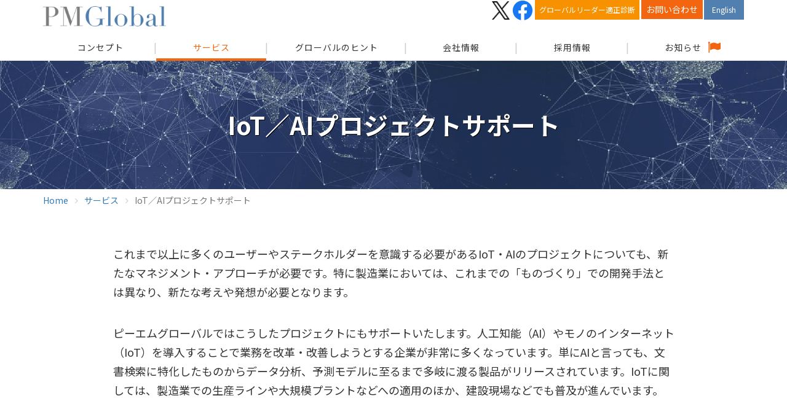

--- FILE ---
content_type: text/html; charset=UTF-8
request_url: https://www.pmglobal.jp/service/project-support
body_size: 5590
content:



<!DOCTYPE html>
<html lang="ja">
<head>
    
<title>IoT／AIプロジェクトサポート | ピーエムグローバル株式会社</title>

<meta http-equiv="content-type" content="text/html; charset=UTF-8"/>
<meta name="description" content="IoT／AIのプロジェクトについては、これまで以上に多くのユーザーやステークホルダーを意識する必要があり、特に製造業においては、これまでの“ものづくり”での開発手法とは異なり、新たな考えや発想が必要となります。ピーエムグローバルではこうしたプロジェクトに対してもサポート致します。"/>
<link rel="shortcut icon" href="https://www.pmglobal.jp/application/files/5215/6508/3551/favicon.ico" type="image/x-icon"/>
<link rel="icon" href="https://www.pmglobal.jp/application/files/5215/6508/3551/favicon.ico" type="image/x-icon"/>
<link rel="canonical" href="https://www.pmglobal.jp/service/project-support">
<script type="text/javascript">
    var CCM_DISPATCHER_FILENAME = "/index.php";
    var CCM_CID = 264;
    var CCM_EDIT_MODE = false;
    var CCM_ARRANGE_MODE = false;
    var CCM_IMAGE_PATH = "/concrete/images";
    var CCM_TOOLS_PATH = "/index.php/tools/required";
    var CCM_APPLICATION_URL = "https://www.pmglobal.jp";
    var CCM_REL = "";
    var CCM_ACTIVE_LOCALE = "ja_JP";
</script>

<style type="text/css" data-area-style-area-handle="Main9094" data-block-style-block-id="2112" data-style-set="354">.ccm-custom-style-container.ccm-custom-style-main9094-2112{padding-top:28px;padding-right:15px;padding-bottom:28px;padding-left:15px;border-width:1px;border-style:solid;border-color:rgb(125, 125, 125)}</style><style type="text/css" data-area-style-area-handle="Main9091" data-block-style-block-id="2113" data-style-set="451">.ccm-custom-style-container.ccm-custom-style-main9091-2113{margin-bottom:15px;padding-top:28px;padding-right:15px;padding-bottom:28px;padding-left:15px;border-width:1px;border-style:solid;border-color:rgb(125, 125, 125)}</style><style type="text/css" data-area-style-area-handle="Main9092" data-block-style-block-id="2114" data-style-set="452">.ccm-custom-style-container.ccm-custom-style-main9092-2114{margin-bottom:15px;padding-top:28px;padding-right:15px;padding-bottom:28px;padding-left:15px;border-width:1px;border-style:solid;border-color:rgb(125, 125, 125)}</style><style type="text/css" data-area-style-area-handle="Main9093" data-block-style-block-id="2115" data-style-set="453">.ccm-custom-style-container.ccm-custom-style-main9093-2115{margin-bottom:15px;padding-top:28px;padding-right:15px;padding-bottom:28px;padding-left:15px;border-width:1px;border-style:solid;border-color:rgb(125, 125, 125)}</style>
<link href="/concrete/css/font-awesome.css" rel="stylesheet" type="text/css" media="all">
<script type="text/javascript" src="/concrete/js/jquery.js"></script>
<!--[if lt IE 9]><script type="text/javascript" src="/concrete/js/ie/html5-shiv.js"></script><![endif]-->
<!--[if lt IE 9]><script type="text/javascript" src="/concrete/js/ie/respond.js"></script><![endif]-->
<link href="/application/files/cache/css/3fc82f16a291ff5fbd525acb5e297f827cd0f3f0.css" rel="stylesheet" type="text/css" media="all" data-source="/application/blocks/page_title/templates/pmglobaltitle/view.css">
<!-- Global site tag (gtag.js) - Google Analytics -->
<script async src="https://www.googletagmanager.com/gtag/js?id=UA-147527183-1"></script>
<script>
  window.dataLayer = window.dataLayer || [];
  function gtag(){dataLayer.push(arguments);}
  gtag('js', new Date());

  gtag('config', 'UA-147527183-1');
</script>


<!-- Google tag (gtag.js) -->
<script async src="https://www.googletagmanager.com/gtag/js?id=G-4P8NPW4QML"></script>
<script>
  window.dataLayer = window.dataLayer || [];
  function gtag(){dataLayer.push(arguments);}
  gtag('js', new Date());

  gtag('config', 'G-4P8NPW4QML');
</script>    <meta http-equiv="X-UA-Compatible" content="IE=edge">
    <meta name="viewport" content="width=device-width, initial-scale=1.0">
    <meta name="theme-color" content="#527fb0">
    <!-- ogp -->
    <meta property="og:url" content="https://www.pmglobal.jp/service/project-support">
    <meta property="og:type" content="article">
    <!-- <meta property="og:title" content="IoT／AIプロジェクトサポート"> -->
    <meta property="og:title" content="IoT／AIプロジェクトサポート">
    <meta property="og:description" content="IoT／AIのプロジェクトについては、これまで以上に多くのユーザーやステークホルダーを意識する必要があり、特に製造業においては、これまでの“ものづくり”での開発手法とは異なり、新たな考えや発想が必要となります。ピーエムグローバルではこうしたプロジェクトに対してもサポート致します。">
    <meta property="og:site_name" content="ピーエムグローバル株式会社｜グローバルプロジェクトマネジメント">
    <meta property="og:image" content="https://www.pmglobal.jp//application/themes/ksw_theme/images/column_header.jpg">
    <!-- ogp end -->
    <link href="/application/themes/ksw_theme/css/bootstrap.min.css" rel="stylesheet">
    <link href="/application/themes/ksw_theme/css/slick.css" rel="stylesheet">
    <link href="/application/themes/ksw_theme/css/main.css?202512" rel="stylesheet">

</head>
<body>
    <div class="ccm-page page-type-page page-template-full">
        <p id="gotoTop"><i class="fa fa-chevron-circle-up fa-3x"></i></p>
        <p id="gotoContact">
            <span class="fa-stack fa-2x">
                <i class="fa fa-circle fa-stack-2x"></i>
                <i class="fa fa-envelope fa-stack-1x fa-inverse"></i>
            </span>
        </p>
        <p id="gotofb"><a href="https://www.facebook.com/pmglobal.jp" target="_blank" rel="noopener nofollow"><img src="/application/themes/ksw_theme/images/facebook_icon.png" alt="facebook"></a></p>
        <p id="gotox"><a href="https://x.com/pmglobal_info" target="_blank" rel="noopener nofollow"><img src="/application/themes/ksw_theme/images/x_icon_h.png" alt="x"></a></p>
        <header class="header">
            <div class="container">
                <div class="row">
                    <div class="header-content clearfix col-sm-12">
                        <a class="logo" href="/">
                            <img class="img-responsive" src="/application/themes/ksw_theme/images/pmglobal_logo.png" alt="ピーエムグローバルロゴ">
                        </a>
                        <div class="pull-right hidden-xs">
                            <a href="https://x.com/pmglobal_info" class="x" target="_blank" rel="noopener nofollow"><img src="/application/themes/ksw_theme/images/x_icon_h.png" alt="x"></a>
                            <a href="https://www.facebook.com/pmglobal.jp" class="fb" target="_blank" rel="noopener nofollow"><img src="/application/themes/ksw_theme/images/facebook_icon_h.png" alt="facebook"></a>
                            <a href="/ghttest/" target="_blank" class="diagnosis">グローバルリーダー適正診断</a>
                            <a href="/contact" class="contact">お問い合わせ</a>
                                                        <a href="/en/" class="en">English</a>
                        </div>
                        <a href="#" class="nav-toggle">Menu<span></span></a>
                    </div>
                    <div class="header-menu clearfix col-sm-12">
                        <nav class="navigation" role="navigation">
                            <ul class="primary-nav">
                                <li class="first"><a href="/concept"><span>コンセプト</span></a></li>
                                <li><a href="/service" class="current">サービス</a></li>
                                <li class="wide_list1"><a href="/global-tips">グローバルのヒント</a></li>
                                <li><a href="/company">会社情報</a></li>
                                <li><a href="/recruitment">採用情報</a></li>
                                <li class="info"><a href="/information">お知らせ</a></li>
                                <li class="visible-xs"><a href="/contact">お問い合わせ</a></li>
                                <li class="visible-xs"><a href="https://x.com/pmglobal_info" target="_blank" rel="noopener nofollow">X</a></li>
                                <li class="visible-xs"><a href="https://www.facebook.com/pmglobal.jp" target="_blank" rel="noopener nofollow">Facebook</a></li>
                                <li class="visible-xs"><a href="/ghttest/" target="_blank" rel="noopener">グローバルリーダー適正診断</a></li>
                                                                <li class="visible-xs"><a href="/en/">English</a></li>
                            </ul>
                        </nav>
                    </div>
                </div>
            </div>
        </header>
	<main>
		<div class="title_header">
			

<div class="container"><div class="row"><div class="col-sm-12">        <div class="ccm-custom-style-container ccm-custom-style-title-3749 ccm-block-custom-template-pmglobaltitle title_not_home"
            >
    <h1  class="page-title">IoT／AIプロジェクトサポート</h1>
</div></div></div>    </div>
		</div>
		

<div class="container"><div class="row"><div class="col-sm-12">    <nav role="navigation" aria-label="breadcrumb"><ol class="breadcrumb"><li><a href="https://www.pmglobal.jp/" target="_self">Home</a></li><li><a href="https://www.pmglobal.jp/service" target="_self">サービス</a></li><li class="active">IoT／AIプロジェクトサポート</li></ol></nav>
<script type="application/ld+json">
{"@context":"http:\/\/schema.org","@type":"BreadcrumbList","itemListElement":[{"@type":"ListItem","position":1,"item":{"@id":"https:\/\/www.pmglobal.jp\/","name":"Home"}},{"@type":"ListItem","position":2,"item":{"@id":"https:\/\/www.pmglobal.jp\/service","name":"\u30b5\u30fc\u30d3\u30b9"}},{"@type":"ListItem","position":3,"item":{"@id":"https:\/\/www.pmglobal.jp\/service\/project-support","name":"IoT\uff0fAI\u30d7\u30ed\u30b8\u30a7\u30af\u30c8\u30b5\u30dd\u30fc\u30c8"}}]}</script>

</div></div></div>

<div class="container"><div class="row"><div class="col-sm-12">    <div class="row mt_2">
<div class="col-md-10 col-md-offset-1">
<div class="px_1">
<p class="detail text-1_125 mb_2">これまで以上に多くのユーザーやステークホルダーを意識する必要があるIoT・AIのプロジェクトについても、新たなマネジメント・アプローチが必要です。特に製造業においては、これまでの「ものづくり」での開発手法とは異なり、新たな考えや発想が必要となります。</p>

<p class="detail text-1_125">ピーエムグローバルではこうしたプロジェクトにもサポートいたします。人工知能（AI）やモノのインターネット（IoT）を導入することで業務を改革・改善しようとする企業が非常に多くなっています。単にAIと言っても、文書検索に特化したものからデータ分析、予測モデルに至るまで多岐に渡る製品がリリースされています。IoTに関しては、製造業での生産ラインや大規模プラントなどへの適用のほか、建設現場などでも普及が進んでいます。</p>
</div>
</div>
</div>

</div></div></div>

<div class="container"><div class="row"><div class="col-sm-12">    <div class="row mt_3">
<div class="col-md-offset-1 col-md-10">
<h2 class="service_h2">サービス内容</h2>

<div class="service_list">
<p class="detail">ピーエムグローバルでは代表的なクラウドを基盤としたデータプラットフォーム構築のほか、AIやIoTの仕組みを支える基盤の構築プロジェクトをはじめ、お客様が実現されたいユースケースを通じた業務改革のプロジェクトでも豊富な実績があります。</p>

<p class="detail">通常のプロジェクトマネジメントサポートに加えて、</p>

<p class="detail check_item">対象となるサービス・製品についての通常開発プロセスを理解し、今回のIoT・AIプロジェクトを推進する上でのギャップについて整理します。</p>

<p class="detail check_item">このギャップについてのマネジメント・アプローチを策定します。</p>

<p class="detail check_item">開発ベンダー及びステークホルダーとの適切なコミュニケーションを確立します。</p>
</div>
</div>
</div>

</div></div></div>

<div class="container"><div class="row"><div class="col-sm-12">    <div class="row mt_3">
<div class="col-md-offset-1 col-md-10">
<h2 class="service_h2">サービスの流れ</h2>

<div class="row row-eq-height">
<div class="col-sm-3 eq-height">
<div class="panel panel-flow">
<p class="detail panel-heading">1. 開発プロセス確認</p>

<p class="detail2 panel-body">現状のプロジェクトに対する開発の違いを理解します。</p>
</div>
</div>

<div class="col-sm-3 flow_btn eq-height">
<div class="panel panel-flow">
<p class="detail panel-heading">2. ギャップ把握</p>

<p class="detail2 panel-body">現状の課題について共有させて頂きます。</p>
</div>
</div>

<div class="col-sm-3 flow_btn eq-height">
<div class="panel panel-flow">
<p class="detail panel-heading">3. アプローチ策定</p>

<p class="detail2 panel-body">解決方法等を検討・策定します。</p>
</div>
</div>

<div class="col-sm-3 flow_btn eq-height">
<div class="panel panel-flow">
<p class="detail panel-heading">4. エグゼキューション</p>

<p class="detail2 panel-body">プロジェクトの運営・改善を行います。</p>
</div>
</div>
</div>
</div>
</div>

</div></div></div>

<div class="container"><div class="row"><div class="col-sm-12">    <div class="row mt_3">
<div class="col-md-offset-1 col-md-10">
<h2 class="service_h2">導入事例</h2>

<div class="service_list mb_1">
<p class="detail check_item">建設会社向け 建設現場および竣工後の建物管理を実現する、IoT環境構築プロジェクト支援</p>

<p class="detail check_item">製造業および電力会社向け 高速文書検索AIの事業化、商品化プロジェクト支援</p>
</div>

<h3 class="service_h3">大手自動車メーカーのケース</h3>

<div class="px_1">
<p class="painted_blue">状況</p>

<p class="px_1 detail">大手自動車メーカーでは、海外のIoT業者にコネクティッドカーの開発委託を行っていた。<br />
ところが海外のベンダーとのコミュニケーションも難しかったうえ、<br />
これまでに経験したことのない開発手法に伝統的な開発管理手法が合わず、多くの課題を抱えていた。</p>

<p class="painted_orange">対応</p>

<p class="px_1 detail">まずはコミュニケーションの改善を図り、互いのメンバーがしっかりと情報を共有できる体制を整えた。<br />
次に開発手法に対しての両社の言い分を理解し、適切な落としどころを模索し、それぞれの目標を明確化した。</p>
</div>
</div>
</div>

</div></div></div>

<div class="container"><div class="row"><div class="col-sm-12">    <p class="text-center mt_4 pb_2"><a class="btn_blue" href="/contact">お問い合わせはこちら</a></p>

</div></div></div>	</main>

        <footer class="footer">
            <div class="container">
                <div class="row footer_nav">
                    <div class="col-md-4 col-md-offset-1 col-sm-5 col-sm-offset-0 col-xs-10 col-xs-offset-1">
                        <p><a href="/concept">コンセプト</a></p>
                        <p><a href="/service">サービス</a></p>
                        <p class="underLayer"><a href="/service/pmo">Global PMO サービス</a></p>
                        <p class="underLayer"><a href="/service/immersive-reality-training">PM Global イマーシブ・リアリティ研修™</a></p>
                        <p class="underLayer"><a href="/service/conference-support">AI会議支援ソフト「PM Dialogue」</a></p>

                        <p class="underLayer"><a href="/service/project-advisory">Project アドバイザリー業務</a></p>
                        <p class="underLayer"><a href="/service/hrd">人材育成サービス</a></p>
                        <p class="underLayer"><a href="/service/agile-project-support">アジャイル Project サポート</a></p>

                        <p class="underLayer"><a href="/service/assessment">プロジェクト加速支援</a></p>
                        <p class="underLayer"><a href="/service/connected-car">コネクテッドカー関連</a></p>
                        <p class="underLayer"><a href="/service/seminar">セミナー・講演</a></p>

                        <p class="underLayer"><a href="/service/project-support">IoT/AIプロジェクトサポート</a></p>
                        <p class="underLayer"><a href="/service/dx">DX変革サポート</a></p>
                        <p class="underLayer"><a href="/service/overseas-business">海外出張・会議サポート</a></p>

                        
                    </div>
                    <div class="col-md-3 col-md-offset-0 col-sm-4 col-sm-offset-0 col-xs-10 col-xs-offset-1">
                        <p><a href="/global-tips">グローバルのヒント</a></p>
                        <p class="underLayer"><a href="/global-tips/list/topic/206/globalconnector">グローバル・コネクター</a></p>
                        <p class="underLayer"><a href="/global-tips/list/topic/207/insight">木暮知之のインサイト</a></p>
                        <p class="underLayer"><a href="/global-tips/list/topic/208/iot-curation">IoTキュレーション</a></p>
                                                <p class="underLayer"><a href="/global-tips/list/topic/210/indo-watcher">Indo Watcher</a></p>
                        <p><a href="/company">会社情報</a></p>
                        <p><a href="/commendation">表彰・メディア掲載</a></p>
                        <p><a href="/recruitment">採用情報</a></p>
                        <p class="mt_4"><a class="ext_link" href="/ghttest/" target="_blank">グローバルリーダー適正診断</a></p>
                    </div>
                    <div class="col-md-3 col-md-offset-1 col-sm-3 col-sm-offset-0 col-xs-10 col-xs-offset-1">
                        <p><a href="/contact">お問い合わせ</a></p>
                        <p><a href="/information">お知らせ</a></p>
                        <p><a href="/privacy-policy">プライバシーポリシー</a></p>
                        <p><a href="/sitemap">サイトマップ</a></p>
                        <p><a class="ext_link" href="https://x.com/pmglobal_info" target="_blank" rel="noopener nofollow">X</a></p>
                        <p><a class="ext_link" href="https://www.facebook.com/pmglobal.jp" target="_blank" rel="noopener nofollow">Facebook</a></p>
                                                <p><a href="/en/">English</a></p>
                    </div>
                </div>
                <div class="row footer_nav">
                    <p class="cr_text">&copy; 2026 PM Global, Inc. All rights reserved.</p>
                </div>
            </div>
        </footer>
    </div>
    <script src="/application/themes/ksw_theme/js/bootstrap.min.js"></script>
    <script src="/application/themes/ksw_theme/js/slick.min.js"></script>
    <script src="/application/themes/ksw_theme/js/main.js?20240523"></script>
    <script type="text/javascript" src="/concrete/js/picturefill.js"></script>
</body>
</html>


--- FILE ---
content_type: text/css
request_url: https://www.pmglobal.jp/application/files/cache/css/3fc82f16a291ff5fbd525acb5e297f827cd0f3f0.css
body_size: 254
content:
.title_header{padding:2em 0}.title_header .page-title{color:#fff;text-shadow:1px 1px 0 #000;font-size:1.375em;line-height:1.25em;margin-bottom:1em}.title_header .title_not_home .page-title{text-align:center;margin-bottom:0}@media (min-width: 767px){.title_header{padding:5em 0}.title_header .page-title{font-size:2.25em;text-align:center;margin-bottom:0.5em}}@media (min-width: 992px){.title_header .page-title{font-size:2.5em}}



--- FILE ---
content_type: text/css
request_url: https://www.pmglobal.jp/application/themes/ksw_theme/css/main.css?202512
body_size: 6298
content:
@charset "UTF-8";

@import url('https://fonts.googleapis.com/css?family=Noto+Sans+JP:400,500,700&display=swap&subset=japanese');

body {
    margin: 0;
    padding: 0;
    font-size: 16px;
    line-height: 1.5;
    font-family: 'Noto Sans JP', sans-serif;
    color: #333;/*#7D7D7D;*/
    font-weight: 300;
}
h1, h2, h3, h4, h5, h6 {
    font-weight: 700;
    margin: 0;
    padding: 0;
    line-height: 2;
}
/* p {
    font-size: 14px;
} */
a:active,
a:focus {
    outline: none;
    text-decoration: none;
}
ul, ol {
    list-style: none;
    margin: 0;
    padding: 0;
}
iframe{
    max-width: 100%;
}
#gotoTop {
    display: none;
    position: fixed;
    z-index: 18;
    bottom: 1.5em;
    right: 1.5em;
    margin-bottom: 0;
    cursor: pointer;
    color: rgba(0, 0, 0, 0.33);
}
#gotoTop:hover {
    color: #1a5a9c;
    transition: 0.5s;
}
#gotoContact {
    display: none;
    position: fixed;
    z-index: 18;
    bottom: 5em;
    right: 0.75em;
    margin-bottom: 0;
    cursor: pointer;
    color: #f3650f
}
#gotoContact:hover {
    color: #c00;
    transition: 0.5s;
}
#gotofb {
    display: none;
    position: fixed;
    z-index: 18;
    bottom: 10em;
    right: 1.5em;
    margin-bottom: 0;
    cursor: pointer;
}
#gotofb:hover,
#gotox:hover {
    opacity: 0.9;
    transition: 0.5s;
}
#gotox {
    display: none;
    position: fixed;
    z-index: 18;
    bottom: 14em;
    right: 1.75em;
    margin-bottom: 0;
    cursor: pointer;
}
#gotox img {
    width: 27px;
}
.mt_05 {
    margin-top: 0.5em;
}
.mt_1 {
    margin-top: 1em;
}
.mt_2 {
    margin-top: 2em;
}
.mt_3 {
    margin-top: 3em;
}
.mt_4 {
    margin-top: 4em;
}
.pt_1 {
    padding-top: 1em;
}
.pt_2 {
    padding-top: 2em;
}
.pt_3 {
    padding-top: 3em;
}
.mb_0 {
    margin-bottom: 0;
}
.mb_05 {
    margin-bottom: 0.5em;
}
.mb_1 {
    margin-bottom: 1em;
}
.mb_2 {
    margin-bottom: 2em;
}
.mb_3 {
    margin-bottom: 3em;
}
.mb_4 {
    margin-bottom: 4em;
}
.ml_1 {
    margin-left: 1em;
}
.mr_1 {
    margin-right: 1em;
}
.pb_1 {
    padding-bottom: 1em;
}
.pb_2 {
    padding-bottom: 2em;
}
.pb_3 {
    padding-bottom: 3em;
}
.pl_3 {
    padding-left: 3em;
}
.px_0 {
    padding-left: 0;
    padding-right: 0;
}
.px_1 {
    padding-left: 1em;
    padding-right: 1em;
}
.py_0 {
    padding-top: 0;
    padding-bottom: 0;
}
.py_1 {
    padding-top: 1em;
    padding-bottom: 1em;
}
.text_bold {
    font-weight: bold;
}
.text_normal {
    font-weight: normal;
}
.text-1_5 {
    font-size: 1.5em;
}
.text-1_25 {
    font-size: 1.25em;
}
.text-1_125 {
    font-size: 1.125em;
}
.text-0_875 {
    font-size: 0.875em;
}
.text-0_75 {
    font-size: 0.75em;
}
.text-grey {
    color: #666;
}
.text-white {
    color: #fff;
}
.text-red {
    color: #f00;
}
.lh-1_5 {
    line-height: 1.5;
}
.lh-1_75 {
    line-height: 1.75;
}
.lh-2 {
    line-height: 2;
}
.bg-grey {
    background-color: #f6f6f6;
}
.no_display {
    display: none;
}
.border_b1 {
    border-bottom: 1px solid #ccc;
}
.box_s {
    box-shadow: 1px 1px 3px #999;
}
.border_a1 {
    border: 1px solid #ccc;
}
.border_a3 {
    border: 3px solid #ccc;
}
.pdf_icon::before {
    content: "\f1c1";
    font-family: FontAwesome;
    margin-right: 0.5em;
}

/*** set other general style ***/
/* .non-display {
    display: none;
} */


/*** customize header style ***/
.header {
    position: fixed;
	width: 100%;
	z-index: 100;
    background-color: rgba(255, 255, 255, 0.96);
    box-shadow: 0 1px 0 #eee;
    max-height: 120px;
}
.header.fixed {
    box-shadow: 0 1px 3px #eee;
}
.header .header-content {
    margin: 0 auto;
    width: 100%;
    transition: 0.3s;
}
.header .logo {
    padding: 10px 0;
    display: inline-block;
    max-width: 200px;
}
.navigation.open {
	opacity: 0.9;
	visibility: visible;
	transition: opacity 0.5s;
}
.navigation {
	position: fixed;
	background-color: #000;
	width: 100%;
	height: 100%;
	top: 0;
	left: 0;
	z-index: 200;
	visibility: hidden;
	opacity: 0;
	transition: opacity 0.5s, visibility 0s 0.5s;
}
.navigation li {
    display: block;
	margin-bottom: 1.5em;
}
.navigation a {
	display: block;
	font-size: 1.25em;
	margin: 0;
	text-align: center;
    color: #fff;
}
.navigation .primary-nav {
	position: relative;
	top: 50%;
	transform: translateY(-50%);
}
.navigation a:hover,
.navigation a.active,
.navigation a:focus {
    text-decoration: none;
    transition: 0.5s;
}
.nav-toggle {
    display: inline-block;
	height: 44px;
	overflow: hidden;
	position: fixed;
	right: 5%;
	text-indent: 100%;
	white-space: nowrap;
	width: 44px;
	z-index: 300;
	transition: all 0.3s;
    margin-top: 0.25em;
}
.nav-toggle:before,
.nav-toggle:after {
	border-radius: 50%;
	content: "";
	height: 100%;
	left: 0;
	position: absolute;
	top: 0;
	width: 100%;
	transform: translateZ(0);
	/*-moz-backface-visibility: hidden;
	-webkit-backface-visibility: hidden;*/
	backface-visibility: hidden;
	transition-property: transform;
}
.nav-toggle:before {
	background-color: #527fb0;
	transform: scale(1);
	transition-duration: 0.3s;
}
.nav-toggle:after {
	background-color: #7d7d7d;
	transform: scale(0);
	transition-duration: 0s;
}
.nav-toggle span {
	background-color: #fff;
	bottom: auto;
	display: inline-block;
	height: 3px;
	left: 50%;
	position: absolute;
	right: auto;
	top: 50%;
	width: 18px;
	z-index: 10;
	transform: translateX(-50%) translateY(-50%);
}
.nav-toggle span:before, .nav-toggle span:after {
	background-color: #fff;
	content: "";
	height: 100%;
	position: absolute;
	right: 0;
	top: 0;
	width: 100%;
	transform: translateZ(0);
	/*-moz-backface-visibility: hidden;
	-webkit-backface-visibility: hidden;*/
	backface-visibility: hidden;
	transition: transform 0.3s;
}
.nav-toggle span:before {
	transform: translateY(-6px) rotate(0deg);
}
.nav-toggle span:after {
	transform: translateY(6px) rotate(0deg);
}
.nav-toggle.close-nav:before {
	transform: scale(0);
}
.nav-toggle.close-nav:after {
	transform: scale(1);
}
.nav-toggle.close-nav span {
	background-color: rgba(255, 255, 255, 0);
}
.nav-toggle.close-nav span:before,
.nav-toggle.close-nav span:after {
	background-color: #fff;
}
.nav-toggle.close-nav span:before {
	transform: translateY(0) rotate(45deg);
}
.nav-toggle.close-nav span:after {
	transform: translateY(0) rotate(-45deg);
}
.en {
    background-color: #507fb0;
    border: 1px solid #507fb0;
    float: right;
}
.indo {
    background-color: #7d7d7d;
    border: 1px solid #7d7d7d;
    float: left;
    margin-right:0.5em;
}
.en,
.indo {
    color: #fff;
    padding: 0.5em 1em;
    font-size: 0.75em;
    border-top: 1px solid transparent;
}
.en:hover,
.en:focus {
    background-color: #fff;
    color: #507fb0;
    text-decoration: none;
    transition: 0.5s;
}
.indo:hover,
.indo:focus {
    background-color: #fff;
    color: #7d7d7d;
    text-decoration: none;
    transition: 0.5s;
}
.contact {
    color: #fff;
    padding: 0.125em 0.5em 0.25em;
    background-color: #f3650f; /*#e3854f*/
    border: 1px solid #f3650f; /*#e3854f*/
    border-top: 1px solid transparent;
    float: left;
    margin-right: 0.165em;
    font-size: 0.875em;
    line-height: 1.75;
}
.contact:hover,
.contact:focus {
    color: #fff;
    background-color: #c00;
    border: 1px solid #c00;
    border-top: 1px solid transparent;
    text-decoration: none;
    transition: 0.5s;
}
.diagnosis {
    font-size: 0.75em;
    padding:0.5em;
    background-color: #f79100;
    border: 1px solid #f79100;
    border-top: 1px solid transparent;
    color: #fff;
    float: left;
    margin-right: 0.25em;
}
.diagnosis:hover,
.diagnosis:focus {
    color: #f79100;
    background-color: #fff;
    text-decoration: none;
    transition: 0.5s;
}
.fb {
    float: left;
    margin-top: 1px;
    margin-right: 0.25em;
    max-width: 32px;
}
.x {
    float: left;
    margin-top: 2px;
    margin-right: 0.25em;
    max-width: 30px;
}
.fb img,
.x img {
    max-width: 100%;
}
.fb:hover,
.x:hover {
    opacity: 0.8;
    transition: 0.5s;
}
.navigation li.info,
.navigation li.info2 {
    position: relative;
}
.navigation li.info a:after,
.navigation li.info2 a:after {
    content: "\f024";
    font-family: FontAwesome;
    font-size: 1.5em;
    position: absolute;
    color: #f3650f;
    right: calc(50% - 3em);
    top: -0.25em;
}
.navigation li.info2 a:after {
    right: calc(50% - 2.25em);
}

@media (min-width: 768px) {
    .header {
        height: 98px;
    }
    .header .logo {
        padding: 10px 0;
        display: inline-block;
    }
    .nav-toggle {
        display: none;
    }
    .navigation {
        position: relative;
        background-color: transparent;
        width: auto;
        height: auto;
        visibility: visible;
        opacity: 1;
        transition: opacity 0.3s, visibility 0.3s;
    }
    .navigation li {
        display: inline-block;
        margin-bottom: 0;
        vertical-align: middle;
        width: 16%;/*13.5%;*/
        margin-right: -0.375em;
    }
    .navigation li.wide_list1 {
        width: 20% !important;
    }
    .navigation.eng li {
        width: 20%;/*16.75%;*/
    }

    .navigation li:before {
        content: "|";
        float: left;
        padding: 0.375em 0;
        color: #ccc;
    }
    .navigation li.first:before {
        visibility: hidden;
    }
    .navigation a {
        letter-spacing: 1px;
        color: #333;
        font-size: 0.75em;
        display: block;
        padding: 0.5em 0;
        margin-left: 0.25em;
        margin-top: 0.25em;
        border-bottom: 4px solid transparent;
    }
    .navigation a:hover,
    .navigation a:focus {
        color: #f3650f; /*#e3854f*//*#507fb0;*/
        /* transition: 0.5s; */
        /*box-shadow: 0 -4px 0 #f3650f inset;*//*0 -4px 0 #e3854f inset;*/
        border-bottom: 4px solid #f3650f;
        text-decoration: none;
    }
    .navigation a.current {
        color: #f3650f; /*#e3854f*/
        /*box-shadow: 0 -4px 0 #f3650f inset;*//*0 -4px 0 #e3854f inset;*/
        border-bottom: 4px solid #f3650f;
    }
    .navigation .primary-nav {
        position: relative;
        top: 0;
        transform: translateY(0);
    }
    .navigation li.info a:after {
        right: 0;
        top: 0.25em;
    }
    .navigation li.info2 a:after {
        right: 15%;
        top: 0.25em;
    }
    .column_lead {
        font-size: 1.125em;
        text-align: center;
    }
}
@media (min-width: 992px) {
    .navigation a {
        font-size: 0.875em;
        margin-top: 0.125em;
    }
    .navigation li.info a:after {
        right: 10%;
        top: 0.125em;
    }
    .navigation li.info2 a:after {
        right: 20%;
        top: 0.125em;
    }
}
@media (min-width: 1200px) {
    .navigation li.info a:after {
        right: 15%;
    }
    .navigation li.info2 a:after {
        right: 25%;
    }
}


/*** customize footer style ***/
.footer{
    background-image: url(/application/themes/ksw_theme/images/pmglobal_footer.png);
    background-color:#333333;
    background-repeat: no-repeat;
    background-position: center;
    color: #fff;
    margin-top: 4em;
}
.footer_nav {
    padding-top: 1em;
}
.footer_nav .row p {
    padding-left: 1em;
    padding-right: 1em;
    margin: 0;
    line-height: 1.5;
}
.footer_nav p.underLayer {
    padding-left: 1em;
    line-height: 1.25;
}
.footer_nav p a {
    display: inline-block;
    font-size: 0.875em;
    color:white;
}

.footer_nav p.footer_logo {
    text-align: center;
}
.footer_nav p a:hover,
.footer_nav p a:focus {
    /*background-color: #fff;*/
    border-radius: 0.25em;
    color: #ccc;/*#1a5a9c;*/
    /*text-decoration: none;*/
    transition: 0.5s;
}
.footer_logo img {
    margin: 0 auto;
    padding: 0.25em;
    text-align: center;
}
.footer_nav p.cr_text {
    text-align: center;
    font-size: 0.75em;
}
@media (min-width: 768px) {
    .footer_nav {
        padding-top: 2em;
    }
}

/*** article style ***/
main {
    padding-top: 60px;
}

.title_header {
    background: url(/application/themes/ksw_theme/images/pmglobal_header.png);
    background-position: center center;
    background-size: cover;
}
.title_header.column_title_header {
    width: 100%;
    background-size: auto, cover;
	background-repeat: repeat, no-repeat;
	background: url(/application/themes/ksw_theme/images/3x3.png), url(/application/themes/ksw_theme/images/column_header.jpg);
    background-position: center center, center center;
}
.common_h2 {
    text-align: center;
    margin-bottom: 1em;
    font-size: 1.25em;
}
.common_h3 {
    margin-top: 0.5em;
    margin-bottom: 0.5em;
    padding: 0 0.25em;
    font-size: 1.125em;
    font-weight: normal;
    display: inline-block;
    border-bottom: 1px solid #507fb0;
}
.common_h3:before {
    content: "\f138";
    font-family: FontAwesome;
    margin-right: 0.25em;
    color: #507fb0;
}
.detail {
    line-height: 1.75;
}
.home_top_detail {
    text-shadow: 1px 1px 0 #000;
}
.svg_img {
    max-width: 100%;
    width: 420px;
}
.btn_blue,
.btn_grey,
.btn_orange,
.btn_yellow {
    color: #fff;
    padding: 1em;
    font-size: 0.875em;
}
.btn_orange2 {
    color: #f3650f; /*#e3854f*/
    padding: 0.5em 1em;
    font-size: 0.875em;
}
.btn_blue:before,
.btn_grey:before,
.btn_orange:before,
.btn_yellow:before {
    content: "\f0a4";
    font-family: FontAwesome;
    margin-right: 0.5em;
}
.btn_orange2.docs:before {
    content: "\f1c1";
    font-family: FontAwesome;
    margin-right: 0.25em;
}
.btn_blue {
    background-color: #507fb0;
    border: 1px solid #507fb0;
}
.btn_grey {
    background-color: #7d7d7d;
    border: 1px solid #7d7d7d;
}
.btn_orange {
    background-color: #f3650f; /*#e3854f*/
    border: 1px solid #f3650f; /*#e3854f*/
}
.btn_yellow {
    background-color: #f79100;
    border: 1px solid #f79100;
}
.btn_orange2 {
    background-color: #fff;
    border: 1px solid #f3650f; /*#e3854f*/
    border-radius: 0.5em;
}
.top_btn_bg {
    background-color: #fff;
    line-height: 1.25;
    height: 135px;
    box-shadow: 1px 1px 2px #ccc;
    border-left: 5px solid #507fb0;
}
.en_service .top_btn_bg {
    height: auto;
}
.top_btn_bg:hover {
    background-color: #507fb0;
    transition: 0.7s;
    border-left: 5px solid #fff;
}
.top_btn_bg a {
    color: #333;
    text-decoration: none;
    display: block;
    padding: 1em 0.5em;
    width: 100%;
    height: 100%;
}
.top_btn_bg2 {
    background-color: #fff;
    line-height: 1.25;
    height: 135px;
    box-shadow: 1px 1px 2px #ccc;
    border-left: 5px solid #e60;
}
.en_service .top_btn_bg2 {
    height: auto;
}
.top_btn_bg2:hover {
    background-color: #e60;
    transition: 0.7s;
    border-left: 5px solid #fff;
}
.top_btn_bg2 a {
    color: #333;
    text-decoration: none;
    display: block;
    padding: 1em 0.5em;
    width: 100%;
    height: 100%;
}


.top_btn_title {
    display: block;
    text-align: center;
    font-size: 0.875em;
    font-weight: bold;
    margin-bottom: 0.75em;
}
.top_btn_desc {
    font-size: 0.75em;
}
.top_btn_bg:hover .top_btn_title,
.top_btn_bg:hover .top_btn_desc,
.top_btn_bg:hover .top_btn_link {
    color: #eee;
    transition: 0.7s;
}

.top_btn_bg2:hover .top_btn_title,
.top_btn_bg2:hover .top_btn_desc,
.top_btn_bg2:hover .top_btn_link {
color: #eee;
transition: 0.7s;
}

.top_btn_link {
    font-size: 0.875em;
    display: block;
    margin-top: 1em;
    text-align: right;
    color: #507fb0;
}
.top_btn_link:before {
    content: "\f061";
    font-family: FontAwesome;
    margin-right: 0.5em;
}

.check_item:before {
    content: "\f00c";
    font-family: FontAwesome;
    margin-right: 0.5em;
    color: #507fb0;
    margin-left: -1.5em;
}
.check_item {
    font-weight: 500;
}

.voice_item:before {
    content: "\f075";
    font-family: FontAwesome;
    margin-right: 0.5em;
    color: #507fb0;
}
.voice_item {
    font-weight: 500;
}

.inner_item_list {
    padding-left: 2em;
    margin-bottom: 1.5em;
}
.inner_item_list li {
    margin-bottom: 1.5em;
}
.inner_item_list li:before {
    content: "\f075";
    font-family: FontAwesome;
    margin-right: 0.5em;
    margin-left: -1.375em;
    color: #507fb0;
}
.inner_item_list.check li:before {
    content: "\f075";
}
.inner_item_list.check2 li:before {
    content: "\f046";
    color: #f66;
}
.inner_item_list .scene_img {
    margin-bottom: 3em;
}

.inner_list {
    padding-left: 2em;
    margin-bottom: 1em;
}
.inner_list li {
    padding: 0.125em 0;
    font-size: 0.875em;
}
.inner_list li:before {
    content: "\f0da";
    font-family: FontAwesome;
    margin-right: 0.5em;
    color: #f3650f; /*#e3854f*/
}
.flow_btn:before {
    content: "\f103";
    font-family: FontAwesome;
    margin-right: 0.5em;
    color: #f3650f; /*#e3854f*//*#507fb0;*/
    position:absolute;
    left: 47%;
    top: -23px;
}
.panel-flow {
    border-color: #507fb0;
    width: 100%;
}
.panel-flow > .panel-heading {
    color: #fff;
    background-color: #507fb0;
    border-color: #507fb0;
}

.it {
    background-color: rgba(80, 127, 176, 0.35);
    padding: 0.25em;
    color: #666;
    font-size: 1.25em;
}
.global {
    background-color: rgba(73, 179, 144, 0.35);
    padding: 0.25em;
    color: #666;
    font-size: 1.25em;
}
.pm {
    background-color: rgba(255, 155, 104, 0.35);
    padding: 0.25em;
    color: #666;
    font-size: 1.25em;
}
.value_img {
    width: 360px;
    max-width: 100%;
    margin: auto;
}
.value_text {
    font-size: 1.25em;
    color: #bbb;
    padding: 0.25em 1em;
    line-height: 1.25;
    margin-left: 1em;
}
.value_list{
    padding: 0.5em 1em;
    font-size: 1em;
}
.vl1 {
    border-left: 0.375em solid rgba(143,198,95,0.35);
}
.vl2 {
    border-left: 0.375em solid rgba(213,244,100,0.35);
}
.vl3 {
    border-left: 0.375em solid rgba(255,118,104,0.35);
}
.vl4 {
    border-left: 0.375em solid rgba(115,87,184,0.35);
}
.vl5 {
    border-left: 0.375em solid rgba(255,232,104,0.35);
}
.approach_list {
    border-left: 0.375em solid #507FB0;
    padding: 0.5em 1em;
    font-size: 1em;
}
.table.rec_table tbody > tr:first-child {
    border-bottom: 5px solid #ccc;
}

.table tbody > tr > td {
    padding: 1em 0.5em 1em;
    line-height: 1.75;
}
.table tbody > tr > td:first-child {
    width: 30%;
    text-align: right;
    border-right: 1px dotted #ccc;
}
.contact_by_tel {
    background-color: #f9f9f9;
    border: 1px solid #ccc;
    padding: 1em 2em;
    border-radius: 0.5em
}
.contact_by_mail {
    background-color: #f9f9f9;
    border: 7px solid #ccc;
    padding: 1em 2em;
    border-radius: 0.5em
}
.media_h2 {
    font-size: 1.25em;
    line-height: 1.5;
    border-bottom: 5px solid #ccc;
}
.media_h3 {
    font-size: 1.125em;
    line-height: 1.5;
    color: #507fb0;
}
.painted_grey {
    padding: 0.25em 1em;
    color: #fff;
    background-color: #7d7d7d;
    display: inline-block;
}
.painted_orange {
    padding: 0.25em 1em;
    color: #fff;
    background-color: #f3650f; /*#e3854f*/
    display: inline-block;
}
.painted_blue {
    padding: 0.25em 1em;
    color: #fff;
    background-color: #507fb0;
    display: inline-block;
}
.painted_green {
    padding: 0.25em 1em;
    color: #fff;
    background-color: #009688;
    display: inline-block;
}
.eq-height {
    display: flex;
}
.service_h2 {
    font-size: 1.375em;
    padding: 0.25em 0.75em;
    margin-bottom: 1em;
    border-top: 3px solid #ccc;
    border-bottom: 3px solid #ccc;
    display: inline-block;
}
.service_h2:before {
    content: "\f122";
    font-family: FontAwesome;
    margin-right: 0.25em;
    display: inline-block;
    transform: rotateY(180deg);
    color: #507fb0;
}
.service_h3 {
    font-size: 1.125em;
    background-color: #f6f6f6;
    border: 1px solid #eee;
    padding: 0.5em;
    /* margin: 0 0 0.5em -0.75em; */
    /* margin: 0 0 0.5em 0; */
    margin-bottom: 0.5em;
    line-height: 1.5;
}
.service_h3.seminar_title {
    margin: 0 -1em 0.5em;
    border: none;
    border-left: 0.5em solid #507fb0;
    line-height: 1.5;
    padding: 0.5em;
}
.service_h3:before {
    content: "\f138";
    font-family: FontAwesome;
    margin-right: 0.5em;
    color: #999;
}
.service_h3.seminar_title:before {
    content: "\f0e6";
    color: #333;
    font-weight:normal;
}
.service_h4 {
    font-size: 1.125em;
    padding: 0.125em 0.5em;
    margin: 0 0 0.5em -0.75em;
}
.service_h4:before {
    content: "\f2bd";
    font-family: FontAwesome;
    margin-right: 0.5em;
    color: #f3650f; /*#e3854f*/
}
.service_list {
    padding: 0.5em 1.5em;
}
.results_list {
    padding: 0 1em;
    font-size: 0.875em;
}
.results_list_inner {
    padding: 0 0.5em;
}
.results_list > li {
    padding: 1em 0.5em;
    border-top: 1px solid #ccc;
}
.results_list_inner > li {
    padding: 0.25em 0.5em;
}
.results_list > li:nth-child(even) {
    background-color: #f6f6f6;
}
.results_list > li:before {
    content: "\f054";
    font-family: FontAwesome;
    margin-right: 0.5em;
}
.results_list_inner > li:before {
    content: "\f105";
    font-family: FontAwesome;
    margin-right: 0.5em;
}
.ext_link:after {
    content: "\f08e";
    font-family: FontAwesome;
    margin-left: 0.5em;
}

.column_menu_btn {
    display: block;
    padding: 0.5em;
    border: 1px solid #999;
    border-left: 0.5em solid #507fb0;
    border-radius: 0.25em;
    margin: 0.5em 0;
    background-color: #f9f9ff;
    color: #507fb0;
}
.column_menu_btn:hover,
.column_menu_btn:focus {
    text-decoration: none;
}
.column_icon {
    width: 54px;
    float: left;
    margin-right: 0.25em;
}
.column_name {
    display: block;
    font-weight: bold;
}

.column_video {
    background-color: #f6f6f6;
}

.column_video .title {
    /* text-align: center; */
    font-weight: bold;
    font-size: 1.25em;
    margin-top: 1em;
}

.column_desc {
    display: block;
    font-size: 0.75em;
    border-top: 1px solid #999;
    letter-spacing: -0.04em;
    text-align: right;
    color: #333;
    font-feature-settings: "palt"
}
.youtube_video {
    width: 100%;
    aspect-ratio: 16 / 9;
    max-height: 360px;
}
.youtube_video iframe {
    width: 100%;
    height: 100%;
    max-width: 640px;
}
.list_indent_wrapper {
    margin-left: 2.5em;
}
.list_indent {
    margin-left: -2.5em;
}
.panel-group .panel.panel_wrapper {
    border: none;
    border-radius: 0;
    box-shadow: none;
}
.panel-default>.panel-heading.question_heading {
    background-color: transparent;
    border-bottom: 3px solid #eee;
}
.panel-default>.panel-heading+.panel-collapse>.panel-body.answer_body {
    padding: 2rem;
    background-color: #f9f9f9;
    border: 1px solid #eee;
    border-radius: 0 0 1rem 1rem;
    margin-bottom: 36px;
}
.question {
    background-color: #507fb0;;
    color: #fff;
    display: inline-block;
    text-align: center;
    margin-right: 0.75em;
    border-radius: 50%;
    padding: 0.25rem 1.25rem;
}
.answer {
    background-color: #f3650f;
    color: #fff;
    display: inline-block;
    text-align: center;
    margin-right: 0.75em;
    border-radius: 10%;
    padding: 0.25rem 1.25rem;
    position: absolute;
    margin-left: -5rem;
}
.question_h3 {
    font-weight: 500;
}
.answer_ol_list {
    list-style: decimal;
    padding-left: 5rem;
}
.answer_ul_list {
    list-style: disc;
    padding-left: 5rem;
}
.answer_ol_list li,
.answer_ul_list li {
    padding: 0.5em;
}

@media (min-width: 768px) {
    main {
        padding-top: 98px;
    }
    .common_h2 {
        font-size: 1.5em;
    }
    .common_h3 {
        font-size: 1.25em;
    }
    /* .detail {
        font-size: 1em;
    } */
    .home_top_detail {
        text-align: center;
        font-size: 1.125em;
        font-weight: 700;
    }
    .btn_blue,
    .btn_grey,
    .btn_orange,
    .btn_yellow {
        font-size: 1.125em;
        padding: 1em 1.5em;
    }
    .btn_blue:hover, .btn_blue:focus,
    .btn_grey:hover, .btn_grey:focus,
    .btn_orange:hover, .btn_orange:focus,
    .btn_yellow:hover, .btn_yellow:focus {
        text-decoration: none;
        transition: 0.7s;
        background-color: #fff;
    }
    .btn_orange2:hover,
    .btn_orange2:focus {
        text-decoration: none;
        transition: 0.7s;
        background-color: #f3650f; /*#e3854f*/
        color: #fff;
    }
    .btn_blue:hover,
    .btn_blue:focus  {
        color: #507fb0;
    }
    .btn_grey:hover,
    .btn_grey:focus {
        color: #7d7d7d;
    }
    .btn_orange:hover,
    .btn_orange:focus {
        color: #f3650f; /*#e3854f*/
    }
    .btn_yellow:hover,
    .btn_yellow:focus {
        color: #f79100;
    }
    .btn_blue.btn_small {
        font-size: 1em;
        padding: 1em 1.5em;
    }
	.top_btn_bg,
    .top_btn_bg2 {
        height: 160px;
    }
    .en_service .top_btn_bg {
        height: 230px;
    }
	.top_btn_bg a,
    .top_btn_bg2 a {
        padding: 1.5em 1em;
    }
    .top_btn_title {
        font-size: 1.125em;
    }
    .en_service .top_btn_title {
        font-size: 1em;
    }
    .top_btn_desc {
        font-size: 0.875em;
    }
    .value_text {
        font-size: 1.75em;
        color: #ccc;
        margin-left: 0;
    }
    .team_pic {
        width: 300px;
        max-width: 100%;
        float: right;
        margin-left: 2em;
    }
    .table tbody > tr > td {
        padding-left: 2em;
    }
    .table tbody > tr > td:first-child {
        width: 10em;
        text-align: right;
        padding-right: 2em;
        padding-left: 0.5em;
    }
    .flow_btn:before {
        content: "\f101";
        font-family: FontAwesome;
        margin-right: 0.5em;
        color: #f3650f; /*#e3854f*//*#507fb0;*/
        position:absolute;
        left: -5px;
        top: 38%;
    }
    .it {
        font-size: 1.5em;
    }
    .global {
        font-size: 1.5em;
    }
    .pm {
        font-size: 1.5em;
    }
    .media_h2 {
        font-size: 1.5em;
    }
    .media_h3 {
        font-size: 1.25em;
    }
    .row-eq-height {
        display: inline-flex;
        flex-wrap: wrap;
    }
    .service_h2 {
        font-size: 1.75em;
        margin-top: 1em;
    }
    .service_h3,
    .service_h4 {
        font-size: 1.25em;
    }
    .results_list {
        font-size: 1em;
    }
    .results_list > li {
        padding: 1em 2em;
    }
    .results_list_inner > li {
        padding: 0.25em 2em;
    }
    .column_name {
        font-size: 1.25em;
        padding-bottom: 0.25em;
    }
    .panel-default>.panel-heading+.panel-collapse>.panel-body.answer_body {
        font-size: 1.125em;
    }
    .question {
        padding: 0.25rem 1.5rem;
    }
    .answer {
        padding: 0.25rem 1.375rem;
    }
    .question_h3 {
        font-size: 1.125em;
    }
}
@media (min-width: 992px) {
    .common_h2 {
        font-size: 2em;
    }
    .common_h3 {
        font-size: 1.375em;
    }
	.top_btn_bg a,
    .top_btn_bg2 a {
        padding: 1em 1.5em 1em 1.5em;
    }
    .en_service .top_btn_bg {
        height: 200px;
    }
    .top_btn_title {
        font-size: 1.25em;
        line-height: 1.125;
    }
    .en_service .top_btn_title {
        font-size: 1em;
    }
    .value_text {
        font-size: 2em;
    }
}
@media (min-width: 1200px) {

}

/*** usable common parts style **/
/* bread crumb */
.breadcrumb {
    background-color: transparent;
    padding-left: 0;
    padding-right: 0;
    font-size: 0.875em;
}
.breadcrumb > li + li:before {
    content: "\f105";
    font-family: FontAwesome;
    padding: 0 0.75em;
}
/* privacy policy */
.pp dl {
    /*border: 1px solid #ccc;*/
    padding: 1em;
}
.pp dl dt {
    padding: 0.5em;
    background-color: #eee;
    margin-bottom: 0.5em;
}
.pp dl dd {
    /*line-height: 2;*/
    margin-bottom: 2em;
}
.pp dl dd ul {
    margin-left: 0.5em;
    margin-bottom: 1em;
}
.pp dl dd > ul > li {
    font-size: 0.875em;
}
/* separated column */
.col-content {
    margin-top: 2em;
    line-height: 2;
}
.col-content img {
    max-width: 100%;
    height: auto;
}
.col-sidebar {
    margin-top: 2em;
}
/*** column entry style not information  ***/
.column-content .col-content h1:not(.page-title-column-entry) {
    font-size: 0.5em;
}
.column-content .col-content h2 {
    font-size: 1.5em;
    font-weight: normal;
    color: #000;
    border-bottom: 3px solid #ccc;
    margin-bottom: 0.5em;
}
.column-content .col-content h3 {
    font-size: 1.375em;
    font-weight: normal;
    color: #000;
    border-bottom: 1px solid #999;
    margin-bottom: 0.5em;
}
.column-content .col-content h4 {
    font-size: 1.25em;
    font-weight: normal;
    color: #000;
    margin-bottom: 0.5em;
}
.column-content .col-content h5,
.column-content .col-content h6 {
    font-size: 1.125em;
    font-weight: normal;
    color: #000;
    margin-bottom: 0.5em;
}
.column-content .col-content p {
    font-size: 16px;
    line-height: 2;
}
.column_lead {
    margin-bottom: 2em;
}
.column-content .col-content .left_img,
.column-content .col-content .right_img,
.column-content .col-content .center_img {
    max-width: 100%;
    display: block;
    margin: 0 auto 1em;
}

@media (min-width: 768px) {
    .column-content .col-content .left_img {
        max-width: 50%;
        float: left;
        margin: 0 1.5em 1em 0;
    }
    .column-content .col-content .right_img {
        max-width: 50%;
        float: right;
        margin: 0 0 1em 1.5em;
    }
}

/*** inquiry style ***/
.inquiry_lead {
    margin: 2em auto 0;
    text-align: left;
}
.fields {
    margin-top: 2em;
}
.fields .form-group {
    padding: 1.5em 0;
    margin-bottom: 0;
}
.fields .form-group:nth-child(odd) {
    background-color: #f6f6f6;
}
.fields .form-group label.control-label {
    padding-top: 0;

}
.fields .form-group .radio input {
    height: 1.5em;
}
.fields .form-group label .label {
    margin-left: 0.25em;
}
.form-actions {
    margin: 1em auto 2em;
}
.form-actions .btn {
    font-size: 1.125em;
}
.fields.confirm .form-group {
    padding: 0;
}
.fields.confirm .form-group label.control-label {
    border-right: 1px solid #eee;
    padding: 0.5em;
}
.inquiry_form .panel {
    font-size: 0.875em;
    margin-bottom: 3em;
}
.inquiry_form .panel .panel-heading {
    padding: 0.5em 1em;
}
.grecaptcha-badge {
    visibility: hidden;
}
@media (min-width: 768px) {
    .inquiry_lead {
        text-align: center;
    }
}

/*** for login user ***/
#ccm-account-menu {
    right: 5em;
    bottom: 1.75em;
    top: inherit;
    position: fixed;
}

.strength {
    float: left;
    width: 100%;
}


--- FILE ---
content_type: application/javascript
request_url: https://www.pmglobal.jp/application/themes/ksw_theme/js/main.js?20240523
body_size: 795
content:
$(function() {
    // Click button of back to top
    $("#gotoTop").on("click", function() {
        $("html, body").animate({scrollTop: 0}, 500, 'swing');
    });
    // Click button of going to contact
    $("#gotoContact").on("click", function() {
        location.href = "/contact";
    });
    // Mobile Navigation
    var nav = $('nav[role="navigation"]');
	$('.nav-toggle').on('click', function() {
		$(this).toggleClass('close-nav');
		nav.toggleClass('open');
		return false;
	});
	nav.find('a').on('click', function() {
		$('.nav-toggle').toggleClass('close-nav');
		nav.toggleClass('open');
	});
    // After Page Scroll
    $(window).on('scroll', function() {
		var scroll = $(window).scrollTop();
		if (scroll >= 5) {
            $('.header').addClass('fixed');
            $('#gotoTop').css('display', 'block');
            $('#gotoContact').css('display', 'block');
            $('#gotofb').css('display', 'block');
            $('#gotox').css('display', 'block');
		} else {
            $('.header').removeClass('fixed');
            $('#gotoTop').css('display', 'none');
            $('#gotoContact').css('display', 'none');
            $('#gotofb').css('display', 'none');
            $('#gotox').css('display', 'none');
		}
	});
    // Scroll to hash location
    $(".underLayer a, .rec_scroll a").on("click", function(e) {
        var hrefArr = $(this).attr('href').split('#');
        var pos_id = hrefArr[1];
        var header_h = $('header').height();
        if(pos_id != undefined && pos_id.length > 0) {
            var pos = $('#' + pos_id).offset().top;
            $("html, body").animate({scrollTop: pos - header_h - 50}, 500, 'swing');
            e.preventDefault(e);
        }
    });
    $(window).on("load", function() {
        var pos_id = location.hash;
        var header_h = $('header').height();
        if(pos_id != undefined && pos_id.length > 0) {
            var pos = $(pos_id).offset().top;
            $("html, body").animate({scrollTop: pos - header_h}, 500, 'swing');
        }
    });
    // Change left border color of column button in case of current column
    if($(".column_menu_btn").length > 0) {
        var current_page_title = $("h1.page-title").text();
        $(".column_menu_btn").each(function() {
            var target_button_title = $(this).children(".column_name").text();
            if(current_page_title == target_button_title) {
                $(this).css({
                    "box-shadow": "2.25em 0 0 #507fb0 inset"
                });
            }
        });
    }
    // slick.js
    if($(".fade-img").length) {
        $(".fade-img").slick({
            dots: false,
            infinite: true,
            speed: 1000,
            fade: true,
            cssEase: "linear",
            autoplay: true,
            prevArrow: false,
            nextArrow: false
        });
    }

});
